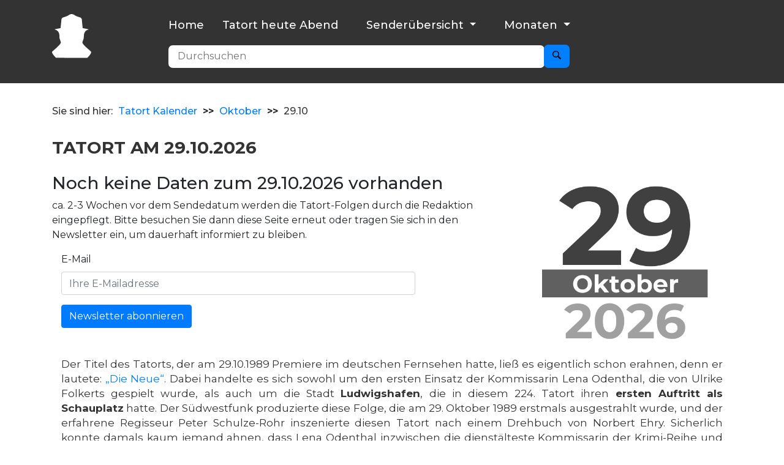

--- FILE ---
content_type: text/html; charset=UTF-8
request_url: https://kalender.tatort-fans.de/29-10/
body_size: 8346
content:
<!DOCTYPE html>
<html xmlns="http://www.w3.org/1999/xhtml" lang="de">
<head>
<meta http-equiv="content-type" content="text/html; charset=UTF-8" />
<meta name="viewport" content="width=device-width, initial-scale=1.0" />
<title>Tatort am 29.10.2026</title>
<meta name="description" content="Welcher Tatort läuft am Donnerstag, den 29. Oktober 2026? ✓ Immer aktuell  ✓ Immer informiert ✓ Unser Service für Sie: Alle Sendezeiten im Tatort Fundus!">
<!-- Bootstrap CSS -->
<link rel="stylesheet" href="https://cdnjs.cloudflare.com/ajax/libs/twitter-bootstrap/4.4.1/css/bootstrap.min.css">
<link rel="stylesheet" href="https://kalender.tatort-fans.de/wp-content/themes/tatort-v5/style.css">
<meta property="og:locale" content="de_DE" />
<meta property="og:title" content="Tatort am 29.10.2026" />
<meta property="og:type" content="article" />
<meta property="og:description" content="Welcher Tatort läuft am Donnerstag, den 29. Oktober 2026? ✓ Immer aktuell  ✓ Immer informiert ✓ Unser Service für Sie: Alle Sendezeiten im Tatort Fundus!" />
<meta property="og:url" content="https://kalender.tatort-fans.de/29-10/" />
<meta property="og:image" content="https://kalender.tatort-fans.de/img/29.10.2026.png" />
<link rel="shortcut icon" href="https://kalender.tatort-fans.de/wp-content/themes/tatort-v5/images/favicon.ico" />
<meta name='robots' content='max-image-preview:large' />
<link rel="alternate" type="application/rss+xml" title="Tatort &raquo; 29.10-Kommentar-Feed" href="https://kalender.tatort-fans.de/29-10/feed/" />
<link rel="alternate" title="oEmbed (JSON)" type="application/json+oembed" href="https://kalender.tatort-fans.de/wp-json/oembed/1.0/embed?url=https%3A%2F%2Fkalender.tatort-fans.de%2F29-10%2F" />
<link rel="alternate" title="oEmbed (XML)" type="text/xml+oembed" href="https://kalender.tatort-fans.de/wp-json/oembed/1.0/embed?url=https%3A%2F%2Fkalender.tatort-fans.de%2F29-10%2F&#038;format=xml" />
<style id='wp-img-auto-sizes-contain-inline-css' type='text/css'>
img:is([sizes=auto i],[sizes^="auto," i]){contain-intrinsic-size:3000px 1500px}
/*# sourceURL=wp-img-auto-sizes-contain-inline-css */
</style>
<style id='wp-emoji-styles-inline-css' type='text/css'>

	img.wp-smiley, img.emoji {
		display: inline !important;
		border: none !important;
		box-shadow: none !important;
		height: 1em !important;
		width: 1em !important;
		margin: 0 0.07em !important;
		vertical-align: -0.1em !important;
		background: none !important;
		padding: 0 !important;
	}
/*# sourceURL=wp-emoji-styles-inline-css */
</style>
<link rel="https://api.w.org/" href="https://kalender.tatort-fans.de/wp-json/" /><link rel="alternate" title="JSON" type="application/json" href="https://kalender.tatort-fans.de/wp-json/wp/v2/posts/1417" /><link rel="EditURI" type="application/rsd+xml" title="RSD" href="https://kalender.tatort-fans.de/xmlrpc.php?rsd" />
<meta name="generator" content="WordPress 6.9" />
<link rel="canonical" href="https://kalender.tatort-fans.de/29-10/" />
<link rel='shortlink' href='https://kalender.tatort-fans.de/?p=1417' />
<!-- For third-generation iPad with high-resolution Retina display: -->
<link rel="apple-touch-icon-precomposed" sizes="144x144" href="/apple-touch-icon-144x144-precomposed.png" />
<!-- For iPhone with high-resolution Retina display: -->
<link rel="apple-touch-icon-precomposed" sizes="114x114" href="/apple-touch-icon-114x114-precomposed.png" />
<!-- For first- and second-generation iPad: -->
<link rel="apple-touch-icon-precomposed" sizes="72x72" href="/apple-touch-icon-72x72-precomposed.png" />
<!-- For non-Retina iPhone, iPod Touch, and Android 2.1+ devices: -->
<link rel="apple-touch-icon-precomposed" href="/apple-touch-icon-precomposed.png" />
<!-- HTML5 shim, for IE6-8 support of HTML5 elements -->

<!-- traffective -->
<script type="text/javascript" src="https://cdn.opencmp.net/tcf-v2/cmp-stub-latest.js" id="open-cmp-stub" data-domain="tatort-fans.de"></script>
<script type="text/javascript"
    id="trfAdSetup"
    async
    data-traffectiveConf='{
        "targeting": [{"key":"zone","values":null,"value":"entertainment"},
        {"key":"pagetype","values":null,"value":"article"},
        {"key":"programmatic_ads","values":null,"value":"true"},
        {"key":"ads","values":null,"value":"true"}]
                    
                    ,"dfpAdUrl" : "/307308315,22563875694/tatort-fans.de"
                    
                }'
            src="//cdntrf.com/tatort-fans.de.js"
    >
    </script>
<!-- / traffective -->


</head>

<body class="wp-singular post-template-default single single-post postid-1417 single-format-standard wp-theme-tatort-v5">
<!-- Main Layout -->
    <div class="layout">
        
        <!-- Main Header -->
        <header class="main sticky-top">
            <div class="container">
                <div class="row">
                    <!-- Logo -->
                    <div class="col-md-2">
                        <a class="logo" href="/" title="Tatort Kalender"><img src="https://kalender.tatort-fans.de/wp-content/themes/tatort-v5/img/logo.svg" alt="Tatort Fans"></a>
                        <a class="side-menu menu-button desktop-hide-button"><img src="https://kalender.tatort-fans.de/wp-content/themes/tatort-v5/img/icons/menu.svg" alt="menu"></a>
                    </div>
                    <!-- Menu -->
                    <div class="col-md-10">
                        <div class="menu">
                            <ul>
                                <li><a href="/">Home</a></li>
                                <li><a href="https://tatort-fans.de/tatort-heute-abend/">Tatort heute Abend</a></li>
                                <li class="nav-item dropdown">
									<a class="nav-link dropdown-toggle" href="#" id="navbarDropdownMenuLink" data-toggle="dropdown" aria-haspopup="true" aria-expanded="false" title="Tatort Kalender Senderübersicht">
									  Senderübersicht
									</a>
									<div class="dropdown-menu" aria-labelledby="navbarDropdownMenuLink">
									  <a class="dropdown-item" href="https://kalender.tatort-fans.de/ard/" title="Tatort in der ARD">ARD</a>
									  <a class="dropdown-item" href="https://kalender.tatort-fans.de/br/" title="Tatort im BR">BR</a>
									  <a class="dropdown-item" href="https://kalender.tatort-fans.de/hr/" title="Tatort im HR">HR</a>
									  <a class="dropdown-item" href="https://kalender.tatort-fans.de/one/" title="Tatort auf ONE">ONE</a>
									  <a class="dropdown-item" href="https://kalender.tatort-fans.de/mdr/" title="Tatort im MDR">MDR</a>
									  <a class="dropdown-item" href="https://kalender.tatort-fans.de/ndr/" title="Tatort im NDR">NDR</a>
									  <a class="dropdown-item" href="https://kalender.tatort-fans.de/orf2/" title="Tatort im ORF2">ORF2</a>
									  <a class="dropdown-item" href="https://kalender.tatort-fans.de/rbb/" title="Tatort im RBB">RBB</a>
									  <a class="dropdown-item" href="https://kalender.tatort-fans.de/sr/" title="Tatort im SR">SR</a>
									  <a class="dropdown-item" href="https://kalender.tatort-fans.de/swr/" title="Tatort im SWR">SWR</a>
									  <a class="dropdown-item" href="https://kalender.tatort-fans.de/wdr/" title="Tatort im WDR">WDR</a>
									  <a class="dropdown-item" href="https://kalender.tatort-fans.de/3sat/" title="Tatort auf 3SAT">3 SAT</a>
									</div>
								</li>
                                <li class="nav-item dropdown">
									<a class="nav-link dropdown-toggle" href="#" id="navbarDropdownMenuLink" data-toggle="dropdown" aria-haspopup="true" aria-expanded="false" title="Tatort Kalender Senderübersicht">
									  Monaten
									</a>
						<div class="dropdown-menu" aria-labelledby="navbarDropdownMenuLink">
							<a class="dropdown-item" href="https://kalender.tatort-fans.de/monat/januar/" title="Tatort im Januar">Januar</a>
							<a class="dropdown-item" href="https://kalender.tatort-fans.de/monat/februar/" title="Tatort im Februar">Februar</a>
							<a class="dropdown-item" href="https://kalender.tatort-fans.de/monat/maerz/" title="Tatort im März">März</a>
							<a class="dropdown-item" href="https://kalender.tatort-fans.de/monat/april/" title="Tatort im April">April</a>
							<a class="dropdown-item" href="https://kalender.tatort-fans.de/monat/mai/" title="Tatort im Mai">Mai</a>
							<a class="dropdown-item" href="https://kalender.tatort-fans.de/monat/juni/" title="Tatort im Juni">Juni</a>
							<a class="dropdown-item" href="https://kalender.tatort-fans.de/monat/juli/" title="Tatort im Juli">Juli</a>
							<a class="dropdown-item" href="https://kalender.tatort-fans.de/monat/august/" title="Tatort im August">August</a>
							<a class="dropdown-item" href="https://kalender.tatort-fans.de/monat/september/" title="Tatort im September">September</a>
							<a class="dropdown-item" href="https://kalender.tatort-fans.de/monat/oktober/" title="Tatort im Oktober">Oktober</a>
							<a class="dropdown-item" href="https://kalender.tatort-fans.de/monat/november/" title="Tatort im November">November</a>
							<a class="dropdown-item" href="https://kalender.tatort-fans.de/monat/dezember/" title="Tatort im Dezember"> Dezember</a>
						</div>
								</li>
                            </ul>
                            <div class="search-bar">
                                <form action="https://tatort-fans.de/" method="get">
                                    <input type="text" placeholder="Durchsuchen" name="search" name="s" id="s">
                                    <button type="submit"><img src="https://kalender.tatort-fans.de/wp-content/themes/tatort-v5/img/icons/search.svg" alt="search icon"></button>
                                </form>
                            </div>
                        </div>
                    </div>
                </div>
            </div>
            
            <!-- Responsive Menu -->
            <div class="responsive-menu">
                <div>
                    <ul>
                        <li><a class="menu-button" href="#"></a></li>
                    </ul>
                </div>
                <ul class="mobile-menu">
                    <li><a href="/">Home</a></li>
                    <li><a href="https://tatort-fans.de/tatort-heute-abend/">Tatort heute Abend</a></li>
                    <li class="nav-item dropdown">
						<a class="nav-link dropdown-toggle" href="#" id="navbarDropdownMenuLink" data-toggle="dropdown" aria-haspopup="true" aria-expanded="false" title="Tatort Kalender Senderübersicht">
							Senderübersicht
						</a>
						<div class="dropdown-menu" aria-labelledby="navbarDropdownMenuLink">
							<a class="dropdown-item" href="#" title="Tatort in der ARD">ARD</a>
							<a class="dropdown-item" href="#" title="Tatort im BR">BR</a>
							<a class="dropdown-item" href="#" title="Tatort im HR">HR</a>
							<a class="dropdown-item" href="#" title="Tatort auf ONE">ONE</a>
							<a class="dropdown-item" href="#" title="Tatort im MDR">MDR</a>
							<a class="dropdown-item" href="#" title="Tatort im NDR">NDR</a>
							<a class="dropdown-item" href="#" title="Tatort im ORF2">ORF2</a>
							<a class="dropdown-item" href="#" title="Tatort im RBB">RBB</a>
							<a class="dropdown-item" href="#" title="Tatort im SR">SR</a>
							<a class="dropdown-item" href="#" title="Tatort im SWR">SWR</a>
							<a class="dropdown-item" href="#" title="Tatort im WDR">WDR</a>
							<a class="dropdown-item" href="#" title="Tatort auf 3SAT">3 SAT</a>
						</div>
					</li>
                    <li class="nav-item dropdown">
						<a class="nav-link dropdown-toggle" href="#" id="navbarDropdownMenuLink" data-toggle="dropdown" aria-haspopup="true" aria-expanded="false" title="Tatort Kalender Senderübersicht">
							Monaten
						</a>
						<div class="dropdown-menu" aria-labelledby="navbarDropdownMenuLink">
							<a class="dropdown-item" href="https://kalender.tatort-fans.de/monat/januar/" title="Tatort im Januar">Januar</a>
							<a class="dropdown-item" href="https://kalender.tatort-fans.de/monat/februar/" title="Tatort im Februar">Februar</a>
							<a class="dropdown-item" href="https://kalender.tatort-fans.de/monat/maerz/" title="Tatort im März">März</a>
							<a class="dropdown-item" href="https://kalender.tatort-fans.de/monat/april/" title="Tatort im April">April</a>
							<a class="dropdown-item" href="https://kalender.tatort-fans.de/monat/mai/" title="Tatort im Mai">Mai</a>
							<a class="dropdown-item" href="https://kalender.tatort-fans.de/monat/juni/" title="Tatort im Juni">Juni</a>
							<a class="dropdown-item" href="https://kalender.tatort-fans.de/monat/juli/" title="Tatort im Juli">Juli</a>
							<a class="dropdown-item" href="https://kalender.tatort-fans.de/monat/august/" title="Tatort im August">August</a>
							<a class="dropdown-item" href="https://kalender.tatort-fans.de/monat/september/" title="Tatort im September">September</a>
							<a class="dropdown-item" href="https://kalender.tatort-fans.de/monat/oktober/" title="Tatort im Oktober">Oktober</a>
							<a class="dropdown-item" href="https://kalender.tatort-fans.de/monat/november/" title="Tatort im November">November</a>
							<a class="dropdown-item" href="https://kalender.tatort-fans.de/monat/dezember/" title="Tatort im Dezember"> Dezember</a>
						</div>
					</li>
                </ul>
            </div><!-- responsive-menu-END -->

        </header>
<!-- Ende Header -->		        <div class="nav-tree">
            <div class="container">
                <span>Sie sind hier:</span>
                <ul>
                    <li><a href="https://kalender.tatort-fans.de/">Tatort Kalender</a></li>
                    <li><strong>>></strong></li>
                    <li><a href="https://kalender.tatort-fans.de/monat/oktober/">Oktober</a></li>
                    <li><strong>>></strong></li>
                    <li><span>29.10</span></li>
                </ul>
				    <script type="application/ld+json">
						{
						  "@context": "https://schema.org",
						  "@type": "BreadcrumbList",
						  "itemListElement": [{
							"@type": "ListItem",
							"position": 1,
							"name": "Tatort Kalender",
							"item": "https://kalender.tatort-fans.de/"
						  },{
							"@type": "ListItem",
							"position": 2,
							"name": "Oktober",
							"item": "https://kalender.tatort-fans.de/monat/oktober/"
						  },{
							"@type": "ListItem",
							"position": 3,
							"name": "29.10"
						  }]
						}
					</script>
            </div>
        </div>     
		<div class="container" style="background:white;">
			<div class="row">
				<div class="col-lg-12">
					<!--     Billboard     -->
					<div id="traffective-ad-Billboard" style='display: none;' class="Billboard"></div>
					
					<div class="urban_sky-wrapper">
						<div class="urban_sky-right-wrapper">
							<div class="urban_fixed-pos">
								<div id="urban-sky-right"></div>
							</div>
						<div id="urban-special-unit"></div>
						</div>
					</div>
				</div>
			</div>	
		</div>
		<style>
			.urban_sky-wrapper {
				position: relative;
			}

			.urban_sky-right-wrapper {
				position: absolute;
				left: 1155px;
			}

			.urban_fixed-pos {
				position: fixed
			}

			.urban_float-right {
				float: right
			}
			</style>           

 <!-- Tatort Kommissaren -->
        <div class="section-transmitter">
            <div class="container">
                <div class="section-title">
                    <h1>Tatort am 29.10.2026</h1>
                    <img src="https://kalender.tatort-fans.de/wp-content/themes/tatort-v5/img/sep.svg" alt="seperator">
                </div>
				 <!--
                <div class="row">
                    <div class="col-md-12">
                        <div class="teaser">
                            <p>Lorem ipsum dolor sit amet, consectetur adipiscing elit, sed do eiusmod tempor incididunt ut labore et dolore magna aliqua. Quis ipsum suspendisse ultrices gravida. Risus commodo viverra maecenas accumsan lacus vel facilisis. Lorem ipsum dolor sit amet, consectetur adipiscing elit, sed do eiusmod tempor incididunt ut labore.</p>
                        </div>
                    </div>
                </div>
				-->
                <div class="row">
                    <div class="col-md-8 col-sm-12">
                        <div class="date-box date-box-2">
							<img src="https://kalender.tatort-fans.de/img/29.10.2026.png" alt="Tatort am 29.10.2026" width="300" height="300" class="alignleft size-medium" />                        </div>
                        <ul class="folden-list">
<h3><i class="fa fa-info-circle"></i> Noch keine Daten zum 29.10.2026 vorhanden</h3>
						<p>ca. 2-3 Wochen vor dem Sendedatum werden die Tatort-Folgen durch die Redaktion eingepflegt. 
						Bitte besuchen Sie dann diese Seite erneut oder tragen Sie sich in den Newsletter ein, um 
						dauerhaft informiert zu bleiben.<br /></p>
						<form id="commentform" method="get" action="//newsletter.tatort-fans.de/anmelden.php" class="form-horizontal" role="form">
							<fieldset>
								<div class="form-group">
									<label for="inputEmail" class="col-lg-2 control-label">E-Mail</label>
									<div class="col-lg-10">
										<input class="form-control" id="email" name="email" placeholder="Ihre E-Mailadresse" type="text">
									</div>
								</div>
								<div class="form-group">
									<div class="col-lg-10 col-lg-offset-2">
										<button type="submit" class="btn btn-primary"><i class="fa fa-envelope-o"></i> Newsletter abonnieren</button>
									</div>
								</div>
							</fieldset>
						</form>					
                           
						</ul>
                    </div>
                    <div class="col-md-4">
                        <div class="date-box">
                            <img src="https://kalender.tatort-fans.de/img/29.10.2026.png" alt="Tatort am 29.10.2026" width="300" height="300" class="alignleft size-medium" />                        </div>
                        <div id="traffective-ad-Rectangle_1" style='display: none;' class="Rectangle_1"></div>
						<div id="traffective-ad-Mobile_Pos2" style='display: none;' class="Mobile_Pos2"></div>
                    </div>
                </div>
            </div>
        </div>
				
		<div class="about-text white-bg-text2">
            <div class="container">
                <div class="text-container col-md-12">
                    <p>Der Titel des Tatorts, der am 29.10.1989 Premiere im deutschen Fernsehen hatte, ließ es eigentlich schon erahnen, denn er lautete: <a href="https://tatort-fans.de/tatort-folge-224-die-neue/">„Die Neue“</a>. Dabei handelte es sich sowohl um den ersten Einsatz der Kommissarin Lena Odenthal, die von Ulrike Folkerts gespielt wurde, als auch um die Stadt <strong>Ludwigshafen</strong>, die in diesem 224. Tatort ihren <strong>ersten Auftritt als Schauplatz</strong> hatte. Der Südwestfunk produzierte diese Folge, die am 29. Oktober 1989 erstmals ausgestrahlt wurde, und der erfahrene Regisseur Peter Schulze-Rohr inszenierte diesen Tatort nach einem Drehbuch von Norbert Ehry. Sicherlich konnte damals kaum jemand ahnen, dass Lena Odenthal inzwischen die dienstälteste Kommissarin der Krimi-Reihe und immer noch im Einsatz ist.</p>

		<div id="traffective-ad-Content_1" style="display: none;" class="Content_1"></div><div id="traffective-ad-Mobile_Pos3" style="display: none;" class="Mobile_Pos3"></div><p>Im 457. Tatort hatte das erfahrene Ermittler-Duo Batic und Leitmayr, gespielt von Miroslav Nemec und Udo Wachtveitl, wieder Dienst. Der Tatort, der am 29.10.2000 erstmals zu sehen war, trug den Titel <a href="https://tatort-fans.de/tatort-folge-456-einmal-taeglich/">„Einmal täglich“</a> und führte die Münchner Kommissare hinter die Kulissen einer TV-Serienproduktion, um dort den Mord am männlichen Hauptdarsteller aufzuklären. Für das Skript war Markus Stromiedel verantwortlich und die Regie führte Peter Fratzscher bei der Episode, die am 29. Oktober 2000 Premiere im deutschen Fernsehen feiern konnte. In der Rolle des Gerichtsarztes war <strong>Karl Moik</strong> zu sehen.</p>
<p>Um <a href="https://tatort-fans.de/tatort-folge-644-das-letzte-rennen/">„Das letzte Rennen“</a> ging es erstmals am 29.10.2006, denn da hatte dieser Tatort, den der Hessische Rundfunk produziert hatte, Premiere im deutschen Fernsehen. Für die Ermittler Dellwo und Sänger, die von Jörg Schüttauf und Andrea Sawatzki gespielt wurden, war es der achte Einsatz für den Tatort. Die Erstausstrahlung am 29. Oktober 2006 sahen 7,30 Millionen Zuschauer, was einem Marktanteil von 20,10 Prozent entsprach. </p>
<p>Der Regisseur Edward Berger inszenierte diese insgesamt 644. Folge unter besonderen Bedingungen, da zum Teil während des<strong> Messe-Frankfurt-Marathons im Oktober 2005</strong> gedreht wurde. Damals wurden entlang der Strecke neun Drehteams postiert, die Kommissar Fritz Dellwo, der an dem Lauf teilnahm, aufnehmen sollten. Die Kamerateams durften dabei den Ablauf der offiziellen Veranstaltung allerdings nicht stören und hatten daher echte Live-Bedingungen bei der Inszenierung eines Fernseh-Krimis. Das Experiment gelang und es konnten dadurch an einem Tag rund 20 Filmminuten realisiert werden. Das ist eine beachtliche Menge, wenn man bedenkt, dass in der Regel <strong>nur drei Minuten pro Drehtag</strong> produziert werden. Bei den Zuschauern und Kritikern kam dieser Tatort aus Frankfurt überwiegend gut an. Er überzeugte durch seine Dynamik und war von häufig wechselnden Einstellungen geprägt, was allerdings vielleicht das ältere Publikum doch etwas angestrengt haben könnte. Der Einsatz der Handkamera unterstrich noch zusätzlich die Hektik, die Spannung und die vielen Überraschungen, die dieser Tatort den Zuschauern zu bieten hatte.</p>
<div id="vgwpixel"><img decoding="async" src="https://ssl-vg03.met.vgwort.de/na/ee9e5aa43fa040a18e81ec8f82bcf548" width="1" height="1" alt=""></div>                </div>
            </div>
        </div>
		 <!-- Taboola Start 
		<div class="about-text white-bg-text2">
            <div class="container">
                <div class="text-container col-md-12">
		 <script type="text/javascript">
		  window._taboola = window._taboola || [];
		  _taboola.push({article:'auto'});
		  !function (e, f, u, i) {
			if (!document.getElementById(i)){
			  e.async = 1;
			  e.src = u;
			  e.id = i;
			  f.parentNode.insertBefore(e, f);
			}
		  }(document.createElement('script'),
		  document.getElementsByTagName('script')[0],
		  '//cdn.taboola.com/libtrc/adbyte-tatortfans/loader.js',
		  'tb_loader_script');
		  if(window.performance && typeof window.performance.mark == 'function')
			{window.performance.mark('tbl_ic');}
		</script> 
		<div id="taboola-mid-article-thumbnails"></div>
		<script type="text/javascript">
		  window._taboola = window._taboola || [];
		  _taboola.push({
			mode: 'thumbnails-mid-a',
			container: 'taboola-mid-article-thumbnails',
			placement: 'Mid Article Thumbnails',
			target_type: 'mix'
		  });
		</script>
		        </div>
            </div>
        </div>-->
		 <!-- Taboola End -->
				        <div class="firstday">
            <div class="container">
                <div class="section-title2">
                    <img src="https://kalender.tatort-fans.de/wp-content/themes/tatort-v5/img/icons/arrow-o.svg" alt="arrow-o"><h3>Bisherige Erstausstrahlungen am 29.10</h3>
                </div>
				<div class="row">
					
				<div class="col-md-6 col-sm-12">
                        <ul class="folden-list2">
					
							<li>
                                <a href="https://tatort-fans.de/tatort-folge-224-die-neue/" title="Tatort Folge 224: Die Neue">
                                    <div class="f-img">
                                        <img src="https://tatort-fans.de/wp-content/uploads/2007/04/2_Tatort_Die_Neue-150x150.jpg" alt="Tatort Folge 224: Die Neue" class="rounded-circle">
                                    </div>
                                    <div class="f-info">
                                        <div>Tatort Folge 224: Die Neue</div>
                                        <span>Erscheinungsjahr: <strong>1989</strong></span>
                                        <span>Kommissar: <strong>Odenthal</strong></span>
                                        <span>Ort: <strong>Tatort Ludwigshafen</strong></span>
                                    </div>
                                </a>
                            </li>
			
							<li>
                                <a href="https://tatort-fans.de/tatort-folge-456-einmal-taeglich/" title="Tatort Folge 457: Einmal täglich">
                                    <div class="f-img">
                                        <img src="https://tatort-fans.de/wp-content/uploads/2007/04/tatort-einmal-taeglich-7-150x150.jpg" alt="Tatort Folge 457: Einmal täglich" class="rounded-circle">
                                    </div>
                                    <div class="f-info">
                                        <div>Tatort Folge 457: Einmal täglich</div>
                                        <span>Erscheinungsjahr: <strong>2000</strong></span>
                                        <span>Kommissar: <strong>Batic und Leitmayr</strong></span>
                                        <span>Ort: <strong>Tatort München</strong></span>
                                    </div>
                                </a>
                            </li>
			
			            </ul>
                    </div>
					
				<div class="col-md-6 col-sm-12">
                        <ul class="folden-list2">
					
							<li>
                                <a href="https://tatort-fans.de/tatort-folge-644-das-letzte-rennen/" title="Tatort Folge 644: Das letzte Rennen">
                                    <div class="f-img">
                                        <img src="https://tatort-fans.de/wp-content/uploads/2007/05/tatort-das-letzte-rennen-1-150x150.jpg" alt="Tatort Folge 644: Das letzte Rennen" class="rounded-circle">
                                    </div>
                                    <div class="f-info">
                                        <div>Tatort Folge 644: Das letzte Rennen</div>
                                        <span>Erscheinungsjahr: <strong>2006</strong></span>
                                        <span>Kommissar: <strong>Sänger und Dellwo</strong></span>
                                        <span>Ort: <strong>Tatort Frankfurt</strong></span>
                                    </div>
                                </a>
                            </li>
			
							<li>
                                <a href="https://tatort-fans.de/tatort-folge-1033-fuerchte-dich/" title="Tatort Folge 1033: Fürchte dich">
                                    <div class="f-img">
                                        <img src="https://tatort-fans.de/wp-content/uploads/2017/10/tatort-fuerchte-dich-3-150x150.jpg" alt="Tatort Folge 1033: Fürchte dich" class="rounded-circle">
                                    </div>
                                    <div class="f-info">
                                        <div>Tatort Folge 1033: Fürchte dich</div>
                                        <span>Erscheinungsjahr: <strong>2017</strong></span>
                                        <span>Kommissar: <strong>Brix und Janneke</strong></span>
                                        <span>Ort: <strong>Tatort Frankfurt</strong></span>
                                    </div>
                                </a>
                            </li>
			
			            </ul>
                    </div>
					
				<div class="col-md-6 col-sm-12">
                        <ul class="folden-list2">
					
							<li>
                                <a href="https://tatort-fans.de/tatort-folge-1248-koeniginnen/" title="Tatort Folge 1248: Königinnen">
                                    <div class="f-img">
                                        <img src="https://tatort-fans.de/wp-content/uploads/2023/09/tatort-koeniginnen-9-150x150.jpg" alt="Tatort Folge 1248: Königinnen" class="rounded-circle">
                                    </div>
                                    <div class="f-info">
                                        <div>Tatort Folge 1248: Königinnen</div>
                                        <span>Erscheinungsjahr: <strong>2023</strong></span>
                                        <span>Kommissar: <strong>Batic und Leitmayr</strong></span>
                                        <span>Ort: <strong>Tatort München</strong></span>
                                    </div>
                                </a>
                            </li>
							</div>
            </div>
        </div>
		
       <div class="author-profile">
            <div class="container">
								                <div class="author-nav">
                    <div class="left-nav">
                        <ul>
                            <li><strong><<</strong></li>
                            <li><a href="https://kalender.tatort-fans.de/28-10/">Tatort am 28.10.2026</a></li>
                        </ul>
                    </div>
                    <div class="right-nav">
                        <ul>
                            <li><a href="https://kalender.tatort-fans.de/30-10/">Tatort am 30.10.2026</a></li>
                            <li><strong>>></strong></li>
                        </ul>
                    </div>
                </div>
            </div>
        </div>		
		<!--     Footer_1     -->
		<div id="traffective-ad-Footer_1" style='display: none;' class="Footer_1"></div>
		<div id="traffective-ad-Mobile_Footer_1" style='display: none;' class="Mobile_Footer_1"></div>
		
		<!-- Taboola Start 
		<div class="about-text white-bg-text2">
            <div class="container">
                <div class="text-container col-md-12">		
		<div id="taboola-below-article-thumbnails-feed-"></div>
		<script type="text/javascript">
		  window._taboola = window._taboola || [];
		  _taboola.push({
			mode: 'alternating-thumbnails-a',
			container: 'taboola-below-article-thumbnails-feed-',
			placement: 'Below Article Thumbnails Feed ',
			target_type: 'mix'
		  });
		</script> 
		<script type="text/javascript">
		  window._taboola = window._taboola || [];
		  _taboola.push({flush: true});
		</script> 
		        </div>
            </div>
        </div>-->
		<!-- Taboola End -->
		
       <!-- Footer -->
        <footer class="main-footer">
            <div class="container">
                <div class="row">
                    <div class="col-md-4">
                        <div class="logo-box">
                            <img src="https://kalender.tatort-fans.de/wp-content/themes/tatort-v5/img/footer-logo.svg" alt="Tatort">
                            <span>Tatort Kalender</span>
                        </div>
                    </div>
                    <div class="col-md-4">
                        <div class="footer-title">Kontakt</div>
                        <ul class="footer-social">
                            <li><a href="https://www.facebook.com/tatort.fans" rel="nofollow"><img src="https://kalender.tatort-fans.de/wp-content/themes/tatort-v5/img/icons/facebook.svg" alt="Facebook">Facebook</a></li>
                            <li><a href="https://twitter.com/tatort_fans?lang=de" rel="nofollow"><img src="https://kalender.tatort-fans.de/wp-content/themes/tatort-v5/img/icons/twitter.svg" alt="Twitter">Twitter</a></li>
                        </ul>
                    </div>
                    <div class="col-md-4">
                        <div class="footer-title">Fast Links</div>
                        <ul class="fast-links">
                            <li><a href="https://tatort-fans.de/impressum/"><img src="https://kalender.tatort-fans.de/wp-content/themes/tatort-v5/img/icons/arrow-light.svg" alt="Arrow Lg">Impressum</a></li>
                            <li><a href="https://tatort-fans.de/datenschutz/"><img src="https://kalender.tatort-fans.de/wp-content/themes/tatort-v5/img/icons/arrow-light.svg" alt="Arrow Lg">Datenschutz</a></li>
                        </ul>
                    </div>
                </div>
            </div>
            <div class="container-fluid">
                <div class="copyright">
                    <p>&amp; Tatort-Fans</p>
                </div>
            </div>
        </footer>

    </div>

    <!-- Optional JavaScript -->
    <!-- jQuery first, then Popper.js, then Bootstrap JS -->
    <script src="https://cdnjs.cloudflare.com/ajax/libs/jquery/3.4.1/jquery.slim.min.js"></script>
    <script src="https://cdnjs.cloudflare.com/ajax/libs/popper.js/1.14.3/umd/popper.min.js"></script>
    <script src="https://cdnjs.cloudflare.com/ajax/libs/twitter-bootstrap/4.4.1/js/bootstrap.min.js"></script>
    <script src="https://kalender.tatort-fans.de/wp-content/themes/tatort-v5/js/script.js"></script>
<!-- Matomo -->
<script type="text/javascript">
  var _paq = window._paq || [];
  /* tracker methods like "setCustomDimension" should be called before "trackPageView" */
  _paq.push(['setRequestMethod', 'POST']);
  _paq.push(['trackPageView']);
  _paq.push(['enableLinkTracking']);
  (function() {
    var u="//stat.adbyte.de/";
    _paq.push(['setTrackerUrl', u+'hokuspokusp']);
    _paq.push(['setSiteId', '6']);

    var d=document, g=d.createElement('script'), s=d.getElementsByTagName('script')[0];
    g.type='text/javascript'; g.async=true; g.defer=true; g.src=u+'hokuspokusj'; s.parentNode.insertBefore(g,s);
  })();
</script>
<!-- End Matomo Code -->

<script type="speculationrules">
{"prefetch":[{"source":"document","where":{"and":[{"href_matches":"/*"},{"not":{"href_matches":["/wp-*.php","/wp-admin/*","/wp-content/uploads/*","/wp-content/*","/wp-content/plugins/*","/wp-content/themes/tatort-v5/*","/*\\?(.+)"]}},{"not":{"selector_matches":"a[rel~=\"nofollow\"]"}},{"not":{"selector_matches":".no-prefetch, .no-prefetch a"}}]},"eagerness":"conservative"}]}
</script>
<script type="text/javascript" src="https://kalender.tatort-fans.de/wp-includes/js/comment-reply.min.js?ver=6.9" id="comment-reply-js" async="async" data-wp-strategy="async" fetchpriority="low"></script>
<script id="wp-emoji-settings" type="application/json">
{"baseUrl":"https://s.w.org/images/core/emoji/17.0.2/72x72/","ext":".png","svgUrl":"https://s.w.org/images/core/emoji/17.0.2/svg/","svgExt":".svg","source":{"concatemoji":"https://kalender.tatort-fans.de/wp-includes/js/wp-emoji-release.min.js?ver=6.9"}}
</script>
<script type="module">
/* <![CDATA[ */
/*! This file is auto-generated */
const a=JSON.parse(document.getElementById("wp-emoji-settings").textContent),o=(window._wpemojiSettings=a,"wpEmojiSettingsSupports"),s=["flag","emoji"];function i(e){try{var t={supportTests:e,timestamp:(new Date).valueOf()};sessionStorage.setItem(o,JSON.stringify(t))}catch(e){}}function c(e,t,n){e.clearRect(0,0,e.canvas.width,e.canvas.height),e.fillText(t,0,0);t=new Uint32Array(e.getImageData(0,0,e.canvas.width,e.canvas.height).data);e.clearRect(0,0,e.canvas.width,e.canvas.height),e.fillText(n,0,0);const a=new Uint32Array(e.getImageData(0,0,e.canvas.width,e.canvas.height).data);return t.every((e,t)=>e===a[t])}function p(e,t){e.clearRect(0,0,e.canvas.width,e.canvas.height),e.fillText(t,0,0);var n=e.getImageData(16,16,1,1);for(let e=0;e<n.data.length;e++)if(0!==n.data[e])return!1;return!0}function u(e,t,n,a){switch(t){case"flag":return n(e,"\ud83c\udff3\ufe0f\u200d\u26a7\ufe0f","\ud83c\udff3\ufe0f\u200b\u26a7\ufe0f")?!1:!n(e,"\ud83c\udde8\ud83c\uddf6","\ud83c\udde8\u200b\ud83c\uddf6")&&!n(e,"\ud83c\udff4\udb40\udc67\udb40\udc62\udb40\udc65\udb40\udc6e\udb40\udc67\udb40\udc7f","\ud83c\udff4\u200b\udb40\udc67\u200b\udb40\udc62\u200b\udb40\udc65\u200b\udb40\udc6e\u200b\udb40\udc67\u200b\udb40\udc7f");case"emoji":return!a(e,"\ud83e\u1fac8")}return!1}function f(e,t,n,a){let r;const o=(r="undefined"!=typeof WorkerGlobalScope&&self instanceof WorkerGlobalScope?new OffscreenCanvas(300,150):document.createElement("canvas")).getContext("2d",{willReadFrequently:!0}),s=(o.textBaseline="top",o.font="600 32px Arial",{});return e.forEach(e=>{s[e]=t(o,e,n,a)}),s}function r(e){var t=document.createElement("script");t.src=e,t.defer=!0,document.head.appendChild(t)}a.supports={everything:!0,everythingExceptFlag:!0},new Promise(t=>{let n=function(){try{var e=JSON.parse(sessionStorage.getItem(o));if("object"==typeof e&&"number"==typeof e.timestamp&&(new Date).valueOf()<e.timestamp+604800&&"object"==typeof e.supportTests)return e.supportTests}catch(e){}return null}();if(!n){if("undefined"!=typeof Worker&&"undefined"!=typeof OffscreenCanvas&&"undefined"!=typeof URL&&URL.createObjectURL&&"undefined"!=typeof Blob)try{var e="postMessage("+f.toString()+"("+[JSON.stringify(s),u.toString(),c.toString(),p.toString()].join(",")+"));",a=new Blob([e],{type:"text/javascript"});const r=new Worker(URL.createObjectURL(a),{name:"wpTestEmojiSupports"});return void(r.onmessage=e=>{i(n=e.data),r.terminate(),t(n)})}catch(e){}i(n=f(s,u,c,p))}t(n)}).then(e=>{for(const n in e)a.supports[n]=e[n],a.supports.everything=a.supports.everything&&a.supports[n],"flag"!==n&&(a.supports.everythingExceptFlag=a.supports.everythingExceptFlag&&a.supports[n]);var t;a.supports.everythingExceptFlag=a.supports.everythingExceptFlag&&!a.supports.flag,a.supports.everything||((t=a.source||{}).concatemoji?r(t.concatemoji):t.wpemoji&&t.twemoji&&(r(t.twemoji),r(t.wpemoji)))});
//# sourceURL=https://kalender.tatort-fans.de/wp-includes/js/wp-emoji-loader.min.js
/* ]]> */
</script>
</body>
</html>

--- FILE ---
content_type: text/css
request_url: https://kalender.tatort-fans.de/wp-content/themes/tatort-v5/style.css
body_size: 4577
content:
/*
Theme Name: Tatort Fans - Kalender
Theme URI: https://wordpress.org/themes/none/
Author: Gerald Mann
Author URI: https://gerald-mann.com/
Description: Für eine der schönsten Serien eine der besten Webseiten
Version: 1.0
Requires at least: 5.0
Tested up to: 5.5
Requires PHP: 7.0
License: none private
License URI: one
Text Domain: tatort V5
*/

/* Fonts */
@import url('https://fonts.googleapis.com/css?family=Montserrat:400,500,700&display=swap');

body {
    font-family: 'Montserrat', sans-serif;
}

.layout {
    overflow: hidden;
}

/* Fonts */
a {
	font-family: 'Montserrat', sans-serif;
	text-decoration: none;
	color: #fff;
}

a:hover,
a:active {
	color: #fff;
	text-decoration: none;
}

/* Menu */
header.main {
	background-color: #333;
	padding: 20px 0 25px 0;
}

.logo img {
	max-width: 64px;
	height: auto;
	object-fit: cover;
	margin-top: 3px;
}

.menu {
	display: inline-block;
}

.menu ul {
	padding: 0;
	list-style: none;
	margin-bottom: 10px;
}

.menu ul li {
	display: inline-block;
	margin-right: 10px;
}

.menu ul li a {
	font-weight: 500;
	font-size: 18px;
	padding-right: 16px;
}

.menu ul > li:last-child {
	margin-right: 0;
}

.menu ul li:last-child a {
	padding-right: 0;
}

.search-bar input {
	border: 0 none;
	max-width: 93.6%;
	width: 100%;
	padding: 6px 15px 7px 15px;
	border-radius: 7px;
	box-sizing: border-box;
}

.search-bar button {
    width: 100%;
	max-width: 6.4%;
	border: 0 none;
	background-color: #007fff;
	border-radius: 7px;
	padding: 7px 12px;
	margin-left: -5px;
	box-sizing: border-box;
}

.search-bar button img {
	height: 14px;
	margin-top: -5px;
}


/* The hero image */
.hero-section {
  /* Use "linear-gradient" to add a darken background effect to the image (photographer.jpg). This will make the text easier to read */
  background-image:url("./img/bg.jpg");

  /* Set a specific height */
  height: 68vh;
  margin-top: -3px;

  /* Position and center the image to scale nicely on all screens */
  background-position: center;
  background-repeat: no-repeat;
  background-size: cover;
  position: relative;
}

/* Place text in the middle of the image */
.hero-text {
  text-align: center;
  position: absolute;
  top: 50%;
  left: 50%;
  transform: translate(-50%, -50%);
  color: white;
}

.hero-text h1 {
	font-size: 42px;
	font-family: 'Montserrat', sans-serif;
	font-weight: 700;
	line-height: 62px;
	margin-bottom: 38px;
}

.date-dropdowns {
	display: inline-block;
}

.date-dropdowns select {
	color: #333;
	font-size: 16px;
	font-weight: 700;
	border: 0 none;
	font-family: 'Montserrat', sans-serif;
	padding: 8px 22px 8px 16px;
	margin-right: 12px;
	border-radius: 7px;
	background-color: #ebebeb;
	-webkit-appearance: none;
	-moz-appearance: none;
	appearance: none;
	background: url('./img/icons/down-arrow.svg') 88% / 15% no-repeat #eee;
	background-size: 10px 10px;
}

.date-dropdowns select:last-child {
	margin-right: 0;
}

.hero-text button {
	padding: 8px 20px;
	background-color: #333333;
	border: 0 none;
	border-radius: 7px;
}


.hero-text button img {
	height: 15px;
	margin-top: -3px;
}

.section-title {
	text-align: center;
    margin-bottom: 25px;
}

.section-title .sub-header,
.section-title h4,
.section-title h1,
.section-title h2 {
	font-family: 'Montserrat', sans-serif;
	font-size: 28px;
	font-weight: 700;
	color: #333333;
	text-transform: uppercase;
	margin: 0 0 5px 0;
}

.section-title .sub-header {
    font-size: 22px;
    text-transform: none;
    margin-top: 10px;
    margin-bottom: 15px;
}

/* CALENDER */
.kalender {
    padding: 50px 0 20px;
}

.cal-wrapper {
    background-color: #eaeaea;
    max-width: 90%;
    margin: 0 auto;
    display: block;
}

.calendar tbody tr:last-child .day,
.calendar tbody tr:last-child .day_none {
    padding-bottom: 40px;
    margin-bottom: 20px;
}

.calendar {
    width: 100%;
    border-collapse:collapse;
    width: 100%;
}

.ffff {
    padding: 20px;
}

.calendar a {
    color: #333;
}

.calendar tbody {
    text-align: center;
}

.day_none,
.day  {
  padding: 4px 0px;
  background-color: #eaeaea!important;
  transition: all 0.4s ease-in-out;
}

.day:hover {
    color: #fff!important;
    background-color: #333!important;
}

.day a {
    color: #007fff;
    padding: 10px 20px;
    transition: all 0.2s ease-in-out;
}

.day a:hover{
    color: #fff!important;
}

.calendar tbody tr:first-child .day,
.calendar tbody tr:first-child .day_none {
    padding-top: 20px;
}

.day_none {
    color: #6d6d6d;
}

.day_none,
.day a {
    font-size: 20px;
}

.day_active {
    background-color: #333;
}

.day_active a {
    font-weight: 700;
    color: #fff;
}

.calendar caption {
    caption-side: top;
    color: #333;
    font-weight: 700;
    text-align: center;
    font-size: 22px;
    padding: 16px 0;
    background-color: #eaeaea;
}

.calendar th:first-child { padding-left: 24px; }
.calendar th:last-child { padding-right: 24px; }

.days {
    color:#ebebeb;
    background-color: #333;
    text-transform: uppercase;
    text-align: center;
    font-size: 18px;
}

.days th {
    padding: 12px 10px;
}



/* Tatort Nach Ko... */
.section-kommissaren {
    background-color: #fbfbfb;
    padding: 40px 0;
    margin-bottom: 50px;
}

.group-list ul {
    list-style: none;
    padding: 0;
}

.group-list ul li > a {
    background-color: #fff;
    border-bottom: 3px solid #007fff;
    border-radius: 7px;
    box-shadow: 0px 4px 6.79px 0.21px rgba(0, 0, 0, 0.23);
    margin-bottom: 5px;
    padding: 12px 22px;
    display: flex;
    justify-content: space-between;
    align-items: center;
}

.group-list ul li img {
    height: 50px;
    width: auto;
    object-fit: cover;
}

.group-list ul li .author-kom {
    color: #007fff;
    font-size: 22px;
    text-align: center;
    font-weight: 500;
}

.group-list ul li .number-group {
    font-family: 'Montserrat', sans-serif;
    font-weight: 700;
    color: #ebebeb;
    font-size: 18px;
    background-color: #333;
    border-radius: 7px;
    padding: 1px 7px;
}


/* Tatort Section 2 */
.section-tatort-2 {
    border-bottom: 1px solid #ebebeb;
    padding-bottom: 40px;
    margin-bottom: 60px;
}

.group-list-2 {
    text-align: center;
}

.group-list-2 ul {
    width: 68%;
    margin: 0 auto;
    list-style: none;
    padding: 0;
}

.group-list-2 ul li > a {
    background-color: #fff;
    border-radius: 7px;
    border: 1px solid #b5b5b5;    
    padding: 15px 24px 18px;
    display: flex;
    justify-content: space-between;
    align-items: center;
}

.group-list-2 ul li img {
    height: 20px;
    width: auto;
    object-fit: cover;
}


.group-list-2 ul li span {
    font-family: 'Montserrat', sans-serif;
    font-weight: 700;
    color: #ebebeb;
    font-size: 14px;
    background-color: #333;
    border-radius: 7px;
    padding: 1px 6px;
}


.custom-text p {
    font-family: 'Montserrat', sans-serif;
    font-size: 18px;
    font-weight: 400;
    text-align: center;
    line-height: 26px;
    margin-bottom: 24px;
}

.group-list-3 strong {
    color: #333333;
    font-size: 14px;
}

.group-list-3 ul {
    width: 68%;
    margin: 0 auto;
    list-style: none;
    padding: 0;
}

.group-list-3 ul li a {
    background-color: #fff;
    border-radius: 7px;
    border: 1px solid #b5b5b5;    
    padding: 10px 24px 12px;
    display: flex;
    justify-content: space-between;
    align-items: center;
}

.group-list-3 ul li span {
    font-family: 'Montserrat', sans-serif;
    font-weight: 700;
    color: #ebebeb;
    font-size: 14px;
    background-color: #333;
    border-radius: 7px;
    padding: 4px 6px;
}


/* About Section */
.about-text {
    padding-bottom: 40px;
}
.about-text p {
    text-align: justify;
    font-size: 17px;
    line-height: 24px;
    color: #333333;
}

.about-text a {
    color: #007fff;
}

.text-container {
    width: 100%;
    margin: 0 auto;
}

.text-container span {
    font-family: 'Montserrat', sans-serif;
    font-size: 16px;
    font-weight: 500;
    font-style: italic;
    text-align:right;
    display: block;
}


/* Footer */
.main-footer {
    background-color: #333333;
    padding-top: 45px;
}


.main-footer .footer-title {
    color: #ebebeb;
    font-size: 24px;
    font-weight: 500;
}

.logo-box {
    text-align: center;
}

.logo-box img {
    height: 70px;
    width: auto;
    object-fit: cover;
}

.logo-box span {
    display: block;
    color: #ebebeb;
    font-weight: 500;
    margin-top: 22px;
    font-family: 'Montserrat', sans-serif;
}

.footer-social {
    list-style: none;
    padding: 0;
    margin-top: 16px;
}

.footer-social li:first-child {
    margin-bottom: 11px;
}

.footer-social img {
    display: inline-block;
    height: 25px;
    width: auto;
    margin-right: 10px;
    object-fit: cover;
}

.footer-social a {
    color: #007fff;
    font-size: 18px;
    font-weight: 500;
}

.copyright {
    background-color: #333;
    border-top: 1px solid #838383;
    padding: 10px 0;
    margin-top: 45px;
}

.copyright p {
    color: #838383;
    font-size: 16px;
    margin-bottom: 0;
    text-align: center;
    padding-bottom: 3px;
}


.fast-links {
    list-style: none;
    padding: 0;
    margin-top: 10px;
}

.fast-links li {
    margin-bottom: 8px;
}

.fast-links li:last-child {
    margin-bottom: 0;
}

.fast-links img {
    display: inline-block;
    height: 10px;
    width: auto;
    margin-right: 5px;
    object-fit: cover;
}

.fast-links a {
    color: #007fff;
    font-size: 18px;
    font-weight: 500;
}


/* Nav Tree */
.nav-tree {
    margin: 34px 0 0;
}
.nav-tree span {
    font-size: 16px;
    font-weight: 500;
    color: #333;
    margin-right: 5px;
}

.nav-tree strong {
    font-size: 16px;
    margin: 0 5px;
}

.nav-tree ul {
    display: inline-block;
    list-style: none;
    padding: 0;
}

.nav-tree ul li {
    display: inline-block;
}

.nav-tree ul li a {
    color: #007fff;
    font-weight: 500;
    font-size: 16px;
}

.calender-inner {
    float: none!important;
    margin: 0 auto!important;
}

.inner-ad {
    margin-top: 88px;
}

.inner-page .kalender {
    margin-bottom: 20px;
}

.inner-page .calendar {
    max-width: 80%;
    margin: 0 auto;
}

.inner-page .cal-wrapper {
    background-color: #fff;
}


/* Section Folden */
.folden-list {
    padding: 0;
    list-style: none;
    width: 100%;
    display: block;
}

.folden-list li > a {
    display: block;
    background-color: #fff;
    box-shadow: 0px 4px 6.79px 0.21px rgba(0, 0, 0, 0.23);
    border-radius: 7px;
    border-bottom: 3px solid #007fff;
    padding: 10px 18px 15px;
    box-sizing: border-box;
    display: flex;
    position: relative;
    justify-content: center;
    margin-bottom: 25px;
}

.f-img {
    display: flex;
    align-items: center;
}


.folden-list .f-img img {
    margin-right: 20px;
    object-fit: cover;
    height: 115px;
    width: auto;
}

.f-info div {
    margin-bottom: 3px;
    color: #007fff;
    font-size: 24px;
    font-weight: 700;
}

.f-info span {
    color: #000000;
    font-size: 14px;
    display: block;
    font-weight: 500;
}

.info-desc {
    margin-bottom: 0;
    font-size: 16px;
    margin-top: 4px;
    color: #000000;
    font-weight: 400;
    line-height: 20px;
}


.f-tag {
    position: absolute;
    right: 0;
    top: 26%;
    background-color: #ebebeb;
    padding: 1px 7px 5px 10px;
    border-top-left-radius: 10px;
    min-width:58px;
    text-align: center;
    border-bottom-left-radius: 10px;
}

.f-tag img {
    height: 12px;
    width: auto;
    object-fit: cover;
}

.inner-page .about-text {
    background-color: #f9f9f9;
    padding: 50px 0;
    margin: 40px 0;
}

.inner-page .about-text p {
    color: #333333;
    font-weight: 500;
}


/* Tatort Monat */
.section-monat .row > .col-md-6:first-child ul {
    margin-right: 0;
}

.section-monat .row > .col-md-6:last-child ul {
    margin-left: 0;
}

.group-list-4 {
    margin-bottom: 50px;
}

.group-list-4 strong {
    color: #333333;
    font-size: 14px;
}

.group-list-4 ul {
    width: 56%;
    margin: 0 auto;
    list-style: none;
    padding: 0;
}

.group-list-4 ul li a {
    background-color: #fff;
    border-radius: 7px;
    border: 1px solid #b5b5b5;    
    padding: 7px 12px 7px;
    margin-bottom: 7px;
    display: flex;
    justify-content: space-between;
    align-items: center;
    position: relative;
    box-sizing: border-box;
}

.group-list-4 ul li span {
    background-color: #007fff;
    border-top-right-radius: 7px;
    border-bottom-right-radius: 7px;
    height: 36px;
    text-align: center;
    width: 36px;
    box-sizing: border-box;
    position: absolute;
    right: -1px;
}

.group-list-4 ul li span img {
    height: 8px;
    margin-right: -2px;
    margin-bottom: -7px;
    width: auto;
    object-fit: cover;
}

.section-transmitter .section-title {
    text-align: left;
    margin-top: 15px;
}

.inner-page .white-bg-text {
    background-color: #fff;
    padding: 10px 0;
}

.section-transmitter .inner-ad {
    margin-top: 25px;
    width: 100%;
}

.section-transmitter .inner-ad img {
    width: 100%;
    height: auto;
    object-fit: cover;
}

.section-sendean {
    margin-bottom: 50px;
}

.section-sendean .row > .col-md-6:first-child ul {
    margin-right: 0;
}

.section-sendean .row > .col-md-6:last-child ul {
    margin-left: 0;
}

.teaser p {
    font-weight: 500;
    color: #333333;
    line-height: 24px;
    margin-bottom: 30px;
}

.inner-page .section-title {
    margin-bottom: 20px;
}

.ad2 {
    margin-bottom: 30px;
    max-width: 100%;
}

.ad2 img {
    max-width: 100%;
    height: auto;
    object-fit: cover;
}

.inner-page .white-bg-text2 {
    background-color: #fff;
    padding: 10px 0;
    margin: 10px 0 15px;
}

.inner-page .white-bg-text2 p {
    color: #333;
    font-weight: 500;
    color: #333333;
    line-height: 24px;
    margin-bottom: 30px;
    background-color: #fff;
}


.section-title2  {
    width: 100%;
    display: inline-block;
    margin-bottom: 20px;
}

.section-title img,
.section-title2 img {
    width: 100px;
    object-fit: cover;
    margin-right: 9px;
    margin-bottom: 10px;
}

.section-title2 img {
    height: 10px;
    width: auto;
}

.section-title2 h3 {
    color: #333333;
    display: inline-block;
    font-weight: 500;
    font-size: 24px;
}



/* Folden List 2x */
.folden-list2 {
    padding: 0;
    list-style: none;
    width: 100%;
    display: block;
    margin-bottom: 50px;
}

.folden-list2 li > a {
    display: block;
    background-color: #fff;
    box-shadow: 0px 4px 6.79px 0.21px rgba(0, 0, 0, 0.23);
    border-radius: 7px;
    border-bottom: 3px solid #007fff;
    padding: 14px 18px 19px;
    box-sizing: border-box;
    position: relative;
    margin-bottom: 25px;
}

.folden-list2 .f-img {
    display: inline-block;
    float: left;
    margin-top: 10px;
    margin-bottom: 3px
}


.folden-list2 .f-img img {
    margin-right: 20px;
    float: left;
    object-fit: cover;
    height: 115px;
    width: auto;
}


.folden-list2 .f-info > div {
    line-height: 30px;
    margin-bottom: 7px;
}

.folden-list2 span {
    line-height: 22px;
}

.folden-list2 span strong {
    color: #007fff;
    font-weight: 500;
    line-height: 20px;
}


/* Author Box */

.author-box {
    padding: 0;
    list-style: none;
    width: 100%;
    display: block;
    margin-bottom: 30px;
}

.author-box li > a {
    display: block;
    background-color: #f5f5f5;
    border-radius: 7px;
    padding: 20px 22px 28px;
    box-sizing: border-box;
    position: relative;
    margin-bottom: 25px;
}


.author-box .a-img {
    display: inline-block;
    float: left;
    margin-top: 10px;
    margin-bottom: 3px
}


.author-box .a-img img {
    margin-right: 20px;
    float: left;
    object-fit: cover;
    height: auto;
    width: 180px;
}

.a-info {
    margin-top: 10px;
}

.a-info p {
    font-weight: 500;
    margin: 0;
    color: #333;
    font-size: 20px;
    line-height: 32px;
}

.author-nav {
    margin-bottom: 50px;
}

.right-nav span,
.left-nav span {
    font-size: 20px;
    font-weight: 500;
    color: #333;
    margin-right: 5px;
}

.right-nav ul,
.left-nav ul {
    display: inline-block;
    list-style: none;
    padding: 0;
}

.right-nav ul li,
.left-nav ul li {
    display: inline-block;
}

.right-nav ul li a,
.left-nav ul li a {
    color: #007fff;
    font-weight: 500;
    font-size: 20px;
}

.right-nav li img,
.left-nav  li img {
    height: 13px;
    width: auto;
    object-fit: cover;
    margin: 0 5px;
    transform: rotate(180deg);
    margin-top: -7px;
}

.right-nav li img {
    transform: none;
}

.right-nav,
.left-nav {
    display: inline-block;
}

.right-nav {
    float: right;
}


/* Date Box */
.date-box {
    border-radius: 7px;
    position: relative;
    text-align: center;
}

.date-box-2 {
    display: none;
    margin-bottom: 30px;
}

.date-box img,
.date-box-2 img {
    max-width: 100%;
    object-fit: cover;
}

.date-box h2 {
    background-color: #333;
    border-top-left-radius: 7px;
    border-top-right-radius: 7px;
    border-bottom: 5px solid #b3b3b3;
    color: #fff;
    font-weight: 700;
    font-size: 18px;
    text-align: center;
    padding: 20px 0;
}

.section-transmitter .section-title img {
        display: none;
        text-align: center;
}

.date-box strong,
.date-box span {
    display: block;
}

.date-box strong {
    font-size: 30px;
    color: #333333;
}

.date-box .day {
    font-size: 96px;
    font-weight: 700;
    line-height: 1;
    margin-bottom: 8px;
    color: #333333;
}

.date-box .year {
    font-size: 50px;
    color: #8f8f8f;
    line-height: 1;
    font-weight: 700;
}

.logo-cal {
    position: absolute;
    right: 14px;
    top: 27%;
}



/*=============== Responsive Menu ===================*/
.desktop-hide-button {
    display: none;
}

.responsive-menu ul {
    list-style: none;
}


.responsive-menu .menu-button {
    height: 30px;
    width: 30px;
    border-radius: 50%;
    background-color: #333;
    display: block;
    margin-top: 30px;
}


.responsive-menu {
    background: #fff;
    height: 100%;
    position: fixed;
    top: 0;
    right: -480px;
    width: 480px!important;
    z-index: 10000;
    -webkit-transition: all 400ms cubic-bezier(0.200, 0.200, 0.200, 0.200);
    transition: all 400ms cubic-bezier(0.200, 0.200, 0.200, 0.200);
    /* easeInCirc */
    -webkit-transition-timing-function: cubic-bezier(0.200, 0.200, 0.200, 0.200);
    transition-timing-function: cubic-bezier(0.200, 0.200, 0.200, 0.200);
    /* easeInCirc */
}

.responsive-menu.open {
    right: 0;
}

.theme-layout:before{
    background: #000;
    content: " ";
    height: 100%;
    width: 100%;
    opacity: 0;
    visibility: hidden;
    z-index: 11;
    position: fixed;
    right: 0;
    top: 0;
    -webkit-transition: all 0.5s ease-in-out;
    transition: all 0.5s ease-in-out;
}

.theme-layout.stop:before {
    visibility: visible;
    opacity: 0.6;
}

.responsive-menu header ul {
    list-style: none;
}

.responsive-menu header ul li a {
    display: block;
}

.responsive-menu a,
.responsive-menu a:active,
.responsive-menu a:hover,
.responsive-menu a:link {
    color: #111;
    text-decoration: none;
}

.responsive-menu a {
    -webkit-transition: all 0.25s ease-in-out;
    transition: all 0.25s ease-in-out;
}

.responsive-menu a:hover {
    color: #265687!important;
}

.responsive-menu header {
    text-align: right;
    margin-right: 27px;
}

.responsive-menu header ul {
    margin: 0;
    padding: 0;
}

.mobile-menu {
    display: block;
    list-style: none;
    text-align: center;
    padding-left: 0;
    background: #fff;
}

.mobile-menu li {
    margin: 0;
    display: block;
    padding: 0;
}

.mobile-menu li a {
    font-size: 26px;
    font-family: 'Roboto', sans-serif;
    display: block;
    letter-spacing: 1px;
    background-color: #fff;
    padding: 14px 30px 14px;
    border-bottom: 1px solid #efefef;
    text-align: center;
    text-transform: uppercase;
    color: #111;
    -webkit-transition: all .2s ease-in-out;
    transition: all .2s ease-in-out;
}

@media only screen and (max-width: 992px) {

    .calendar {
        table-layout: fixed;
        width: 100%;
        margin-bottom: 40px;
    }

    .calendar th:last-child,
    .calendar th:first-child {
        padding-right: 0;
    }
    .calendar th:last-child,
    .calendar th:first-child {
        padding-left: 0;
    }    
}


@media only screen and (max-width: 768px;) {
    .inner-page .calendar {
        max-width: 80%;
        margin-right: 0;
    }    
}



@media only screen and (max-width: 572px) {
    .menu,
    .search-bar,
    .inner-ad,
    .kalender .disabled-mobile {
        display: none;
    }

    .logo img {
        height: 40px;
    }

    .desktop-hide-button {
        display: inline-block;
        float: right;
    }

    .desktop-hide-button img {
        height: 40px;
        float: right;
        margin-top: 5px;
    }

    .hero-text h1 {
        font-size: 24px;
        line-height: 48px;
    }

    .hero-text {
        width: 100%;
    }

    .hero-text button {
        float: none;
        margin-left: 5px;
    }

    #myCalendar2 {
        display: none;
    }

    .container {
        width: 98%;
        margin: 0 auto;
    }

    .folden-list2 .f-info > div {
        margin-bottom: 14px;
    }

    .kalender .container {
        width: 100%;
    }

    .kalender .cal-wrapper {
        width: 98%;
        max-width:100%;
        margin-bottom: 20px;
        padding: 0;
    }

    .calendar,
    .inner-page .calendar {
        table-layout: fixed;
        width: 100%;
        max-width: 100%;
    }

    .calendar tbody tr:last-child .day,
    .calendar tbody tr:last-child .day_none {
        padding-bottom: 20px;
    }

    .section-title h4, .section-title h1 {
        font-size: 20px;
    }

    .ads1, .ad2, .teaser {
        display: none;
    }

    .date-box {
        display: none;
    }

    .date-box-2 {
        display: block;
    }

    .section-tatort-2 .col-md-6:last-child {
        background-color: #ebebeb;
        padding: 30px 20px;
        margin-top: 40px;
    }
    
    .group-list-2 ul,
    .group-list-3 ul {
        width: 90%;
    }
    
    .group-list-3 ul li {
        margin-bottom: 6px;
    }

    .about-text .section-title {
        width: 95%;
        margin: 0 auto 25px;
    }

    .logo-box {
        margin-bottom: 30px;
    }

    .section-folden {
        background-color: #fafafa;
    }
    
    .section-folden .container {
        width: 100%;
    }

    .folden-list li > a {
        display: block;
    }

    .folden-list .f-info > div {
        font-size: 22px;
        margin-bottom: 20px;
        margin-top: 10px;
    }

    .f-info > div {
        line-height: 24px;
    }

    .folden-list .f-img img {
        height: 90px;
    }

    .f-img {
        display: inline-block;
        float: left;
    }

    .f-tag {
        top: 22%;
    }

    .section-monat {
        margin-bottom: 40px;
    }
    
    .section-sendean .row > .col-md-6:first-child ul,
    .section-monat .row > .col-md-6:first-child ul {
        margin: 0;
    }
    
    .section-sendean .row > .col-md-6:last-child ul,
    .section-monat .row > .col-md-6:last-child ul {
        margin: 0;
    }

    
    .group-list-2,
    .group-list-4 {
        margin-bottom: 0;
        width: 90%;
        margin: 0 auto;
    }
    
    .group-list-2 ul,
    .group-list-4 ul {
        width: 100%;
        margin: 0 auto;
    }

    .section-transmitter .section-title {
        text-align: center;
    }

    .section-transmitter .section-title img {
        display: inline-block;
    }
    
    .section-sendean,
    .firstday {
        background-color: #f5f5f5;
        padding: 40px 0;
    }

    .section-sendean {
        margin-bottom: 0;
    }
    
    .firstday .folden-list2 {
        margin-bottom: 25px;
    }

    .author-profile {
        padding: 40px 0;
    }

    .author-box li a {
        padding: 30px;
    }

    .author-box .a-img {
        display: block;
        float: none;
        width: 100%;
        text-align: center;
    }

    .author-box .a-img img {
        display: inline-block;
        float: none;
        text-align: center;
        width: 90%;
        height: auto;
        object-fit: cover;
        margin-right: 0;
        margin-bottom: 20px;
    }

    .a-info p {
        font-size: 18px;
        line-height: 30px;
    }

    .date-dropdowns select {
        margin-right: 4px;
        font-size: 14px;
    }

    .kalender .col-md-12,
    .kalender .col-sm-12,
    .kalender .col-md-5 {
        padding: 0;
    }

}

.cmp_userLogo {
	background-color: black!important;
}

@media only screen and (max-width: 480px) {
    
    
    .responsive-menu {
        right: -100%;
        width: 100%!important;
    }

}


























--- FILE ---
content_type: application/javascript
request_url: https://kalender.tatort-fans.de/wp-content/themes/tatort-v5/js/script.js
body_size: 107
content:
jQuery(document).ready(function() {
    "use strict";    

    /* Responsive Menu */
    $(".menu-button, .stop").on("click",function(){
        $(this).toggleClass("active");
        $(".responsive-menu").toggleClass("open");
        $(".theme-layout").toggleClass("stop");
        return false;
    });
    
}); /*=== Document.Ready Ends Here ===*/


--- FILE ---
content_type: image/svg+xml
request_url: https://kalender.tatort-fans.de/wp-content/themes/tatort-v5/img/icons/facebook.svg
body_size: 623
content:
<?xml version="1.0"?>
<svg xmlns="http://www.w3.org/2000/svg" xmlns:xlink="http://www.w3.org/1999/xlink" version="1.1" id="Capa_1" x="0px" y="0px" width="512px" height="512px" viewBox="0 0 97.75 97.75" style="enable-background:new 0 0 97.75 97.75;" xml:space="preserve" class=""><g><g>
	<path d="M48.875,0C21.882,0,0,21.882,0,48.875S21.882,97.75,48.875,97.75S97.75,75.868,97.75,48.875S75.868,0,48.875,0z    M67.521,24.89l-6.76,0.003c-5.301,0-6.326,2.519-6.326,6.215v8.15h12.641L67.07,52.023H54.436v32.758H41.251V52.023H30.229V39.258   h11.022v-9.414c0-10.925,6.675-16.875,16.42-16.875l9.851,0.015V24.89L67.521,24.89z" data-original="#000000" class="active-path" data-old_color="#000000" fill="#007FFF"/>
</g></g> </svg>


--- FILE ---
content_type: image/svg+xml
request_url: https://kalender.tatort-fans.de/wp-content/themes/tatort-v5/img/footer-logo.svg
body_size: 1214
content:
<svg xmlns="http://www.w3.org/2000/svg" width="470" height="531" preserveAspectRatio="xMidYMid meet" fill="#ffffff" style=""><rect id="backgroundrect" width="100%" height="100%" x="0" y="0" fill="none" stroke="none"/>
  
<g class="currentLayer" style=""><title>Layer 1</title><path d="M227 .7c-9 1.5-18.3 5.8-31.5 14.7-11.3 7.7-21.6 12.1-43.5 18.8-20 6.1-26.1 8.9-31.2 14-7.2 7.2-8.1 10.7-10.8 43.3-1.3 15.2-8 77.8-8.4 78.2-.1.1-14.8 3.2-32.7 6.8-17.8 3.6-33.5 7-34.8 7.6-2.2.9-2.3 1.1-.7 2.8 1 1.1 3.8 2.4 6.4 3.1 9.5 2.3 19.3 8.1 27.4 16.1 6.5 6.4 8.5 9.1 12.2 17 2.4 5.2 5.1 12.5 6 16.2 1.9 8 3.7 28.6 2.9 34.4-.3 2.2 0 8 .6 12.9 1.1 8.4 2.6 13.2 13.1 42.8 4.1 11.6 4.2 12.1 3 17.3-3.1 13.9-28.2 41.5-75 82.5L4.3 452.1c-7.4 8.1-5.4 17.2 8.2 37 8.8 13 18.2 24.3 28.4 34.3l6.9 6.9 373.3 1 10.2-10.8c13.1-13.9 18.4-20.5 27.4-34.1 8-12.2 10.3-17.5 10.3-23.9 0-7.5-1.5-9.1-36-39-21.7-18.7-50.4-47-57.8-57-2.9-3.9-6.6-9.7-8.2-12.9-4.6-9.1-4.2-12.3 3.9-34.4 8.7-23.6 10.1-30.2 10.1-48.4 0-31.4 7.6-53.4 23.1-67.1 5.3-4.8 21.8-13.7 25.2-13.7 2.4 0 7.7-2.8 7.7-4 0-1.9-4.2-3-36.9-9.5l-32.6-6.8c-.4-.6-7.8-71.5-9-87.2-.8-9.9-1.9-19.4-2.3-21-2.6-8.7-8.1-15.4-16-19.4-2.1-1.1-12.1-4.5-22.2-7.6-20.1-6.1-35.7-13-45.4-19.9C256.6 3.2 240.8-1.6 227 .7z" id="svg_1" class="selected" fill-opacity="1" fill="#ebebeb"/></g></svg>

--- FILE ---
content_type: image/svg+xml
request_url: https://kalender.tatort-fans.de/wp-content/themes/tatort-v5/img/logo.svg
body_size: 1044
content:
<?xml version="1.0"?>
<svg xmlns="http://www.w3.org/2000/svg" width="626.667" height="708" viewBox="0 0 470 531" preserveAspectRatio="xMidYMid meet" fill="#ffffff">
  <path d="M227 .7c-9 1.5-18.3 5.8-31.5 14.7-11.3 7.7-21.6 12.1-43.5 18.8-20 6.1-26.1 8.9-31.2 14-7.2 7.2-8.1 10.7-10.8 43.3-1.3 15.2-8 77.8-8.4 78.2-.1.1-14.8 3.2-32.7 6.8-17.8 3.6-33.5 7-34.8 7.6-2.2.9-2.3 1.1-.7 2.8 1 1.1 3.8 2.4 6.4 3.1 9.5 2.3 19.3 8.1 27.4 16.1 6.5 6.4 8.5 9.1 12.2 17 2.4 5.2 5.1 12.5 6 16.2 1.9 8 3.7 28.6 2.9 34.4-.3 2.2 0 8 .6 12.9 1.1 8.4 2.6 13.2 13.1 42.8 4.1 11.6 4.2 12.1 3 17.3-3.1 13.9-28.2 41.5-75 82.5L4.3 452.1c-7.4 8.1-5.4 17.2 8.2 37 8.8 13 18.2 24.3 28.4 34.3l6.9 6.9 373.3 1 10.2-10.8c13.1-13.9 18.4-20.5 27.4-34.1 8-12.2 10.3-17.5 10.3-23.9 0-7.5-1.5-9.1-36-39-21.7-18.7-50.4-47-57.8-57-2.9-3.9-6.6-9.7-8.2-12.9-4.6-9.1-4.2-12.3 3.9-34.4 8.7-23.6 10.1-30.2 10.1-48.4 0-31.4 7.6-53.4 23.1-67.1 5.3-4.8 21.8-13.7 25.2-13.7 2.4 0 7.7-2.8 7.7-4 0-1.9-4.2-3-36.9-9.5l-32.6-6.8c-.4-.6-7.8-71.5-9-87.2-.8-9.9-1.9-19.4-2.3-21-2.6-8.7-8.1-15.4-16-19.4-2.1-1.1-12.1-4.5-22.2-7.6-20.1-6.1-35.7-13-45.4-19.9C256.6 3.2 240.8-1.6 227 .7z"/>
</svg>


--- FILE ---
content_type: image/svg+xml
request_url: https://kalender.tatort-fans.de/wp-content/themes/tatort-v5/img/sep.svg
body_size: 719
content:
<svg id="svg" version="1.1" xmlns="http://www.w3.org/2000/svg" xmlns:xlink="http://www.w3.org/1999/xlink" width="400" height="12" viewBox="0, 0, 400,12"><g id="svgg"><path id="path0" d="M118.000 3.000 L 118.000 6.000 59.000 6.000 L 0.000 6.000 0.000 9.000 L 0.000 12.000 200.000 12.000 L 400.000 12.000 400.000 9.000 L 400.000 6.000 341.000 6.000 L 282.000 6.000 282.000 3.000 L 282.000 0.000 200.000 0.000 L 118.000 0.000 118.000 3.000 " stroke="none" fill="#343434" fill-rule="evenodd"></path><path id="path1" d="" stroke="none" fill="#383434" fill-rule="evenodd"></path><path id="path2" d="" stroke="none" fill="#383434" fill-rule="evenodd"></path><path id="path3" d="" stroke="none" fill="#383434" fill-rule="evenodd"></path><path id="path4" d="" stroke="none" fill="#383434" fill-rule="evenodd"></path></g></svg>